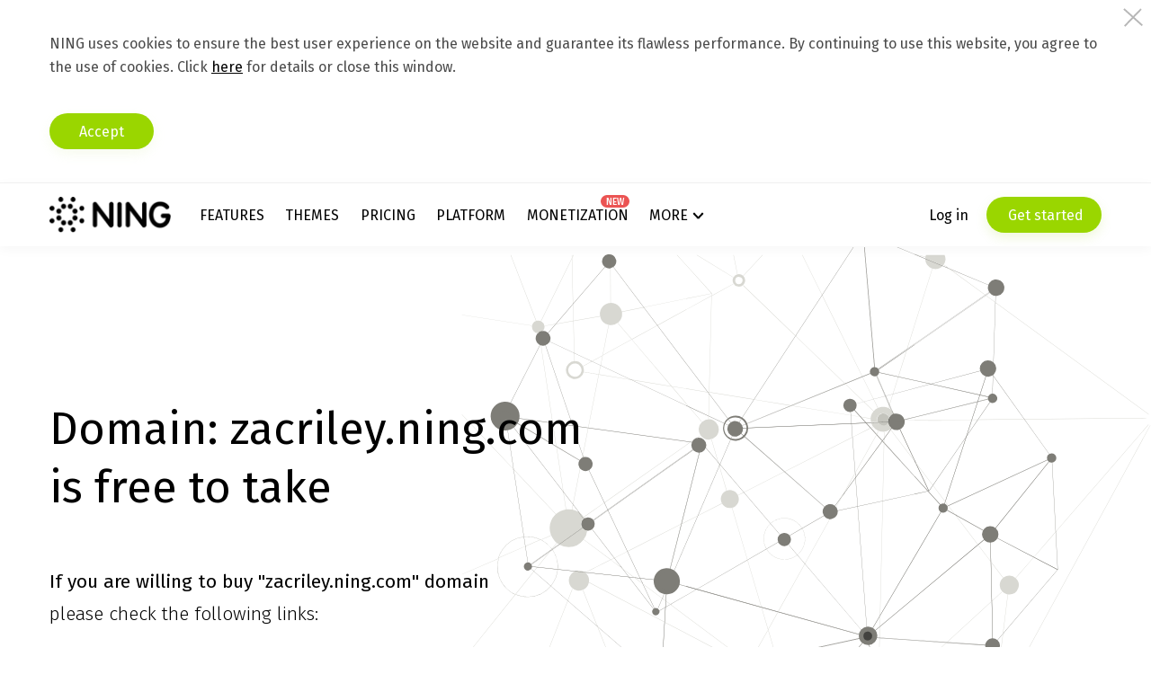

--- FILE ---
content_type: text/plain
request_url: https://www.google-analytics.com/j/collect?v=1&_v=j102&a=418037700&t=event&ni=0&_s=1&dl=http%3A%2F%2Fzacriley.ning.com%2Fphoto%2Falbums%2Fbhjfepgz&ul=en-us%40posix&dt=Error%20404%20Network&sr=1280x720&vp=1280x720&cn=404_page&cs=network_err_page&cm=link&ec=404%20Error%20Network&ea=http%3A%2F%2Fzacriley.ning.com%2Fphoto%2Falbums%2Fbhjfepgz&el=&_u=YEBAAEABAAAAACAAI~&jid=376791267&gjid=1457310640&cid=243217248.1769792453&tid=UA-85786276-5&_gid=2003146726.1769792453&_r=1&_slc=1&gtm=45He61r1n815RVNLMBv77058340za200zd77058340&cd5=error-404&gcd=13l3l3l3l1l1&dma=0&tag_exp=103116026~103200004~104527906~104528500~104684208~104684211~115938466~115938469~116185181~116185182~116988315~117041588&z=215381375
body_size: -450
content:
2,cG-QZT0EW6S85